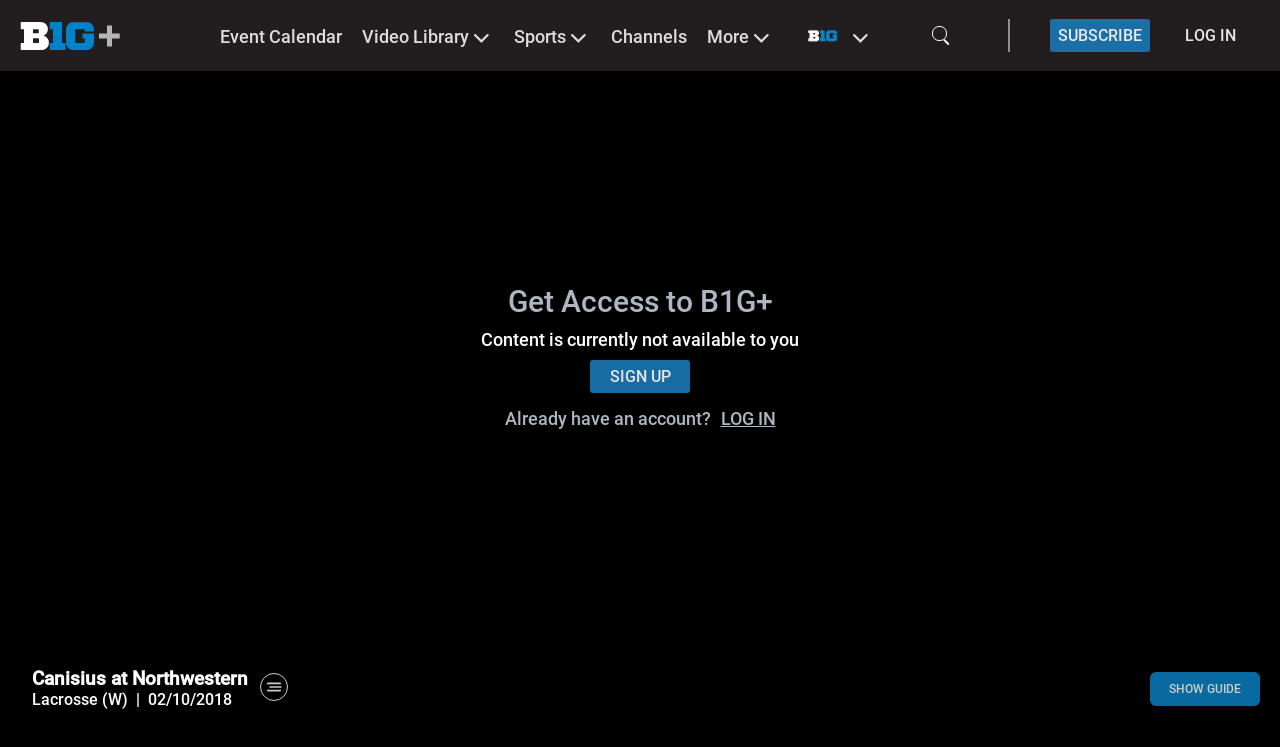

--- FILE ---
content_type: text/css
request_url: https://www.bigtenplus.com/build/assets/index-cb50994b.css
body_size: -134
content:
.cleeng-myaccount-loader.refresh-animate{display:none}


--- FILE ---
content_type: text/css
request_url: https://www.bigtenplus.com/build/assets/Page-b2262540.css
body_size: 4686
content:
.geo-block-page[data-v-b6dd0205]{font-family:arial}.geo-block-page_background[data-v-b6dd0205]{min-height:100vh;background:url(/assets/img/nhl-landing-page-bg.jpg);background-size:cover;background-position:center}.geo-block-page_contents_col[data-v-b6dd0205]{max-width:50%;margin-left:100px}.geo-block-page_contents_col h2[data-v-b6dd0205]{padding-right:10px}.geo-block-page_contents_col a[data-v-b6dd0205]{color:#016db6;font-size:25px;font-weight:700;padding:0 10px}.geo-block-page_contents_col h2[data-v-b6dd0205],.geo-block-page_contents_col h1[data-v-b6dd0205]{font-size:25px}.geo-block-page_contents_col i[data-v-b6dd0205]{color:#016db6}.geo-block-page_contents_col_text[data-v-b6dd0205]{color:#fff}.geo-block-page_contents_col_Sub-text[data-v-b6dd0205]{margin-top:35px}.geo-block-page_contents_col-image[data-v-b6dd0205]{display:none}.geo-block-page_contents_col-image img[data-v-b6dd0205]{width:auto;height:200px}@media screen and (max-width: 1024px){body .geo-block-page[data-v-b6dd0205]{position:fixed}body .geo-block-page_background[data-v-b6dd0205]{background:url(/assets/img/nhl-landing-page-bg-mobile.jpg);background-size:cover;background-position:center}body .geo-block-page_contents_col-image[data-v-b6dd0205]{display:flex;padding-top:80px}body .geo-block-page_contents_col-image img[data-v-b6dd0205]{height:400px}body .geo-block-page_contents_col[data-v-b6dd0205]{max-width:100%;margin-left:0;text-align:center;align-items:center}body .geo-block-page_contents_col h1[data-v-b6dd0205],body .geo-block-page_contents_col h2[data-v-b6dd0205]{font-size:17px}body .geo-block-page_contents_col a[data-v-b6dd0205]{font-size:20px}}@media screen and (max-width: 640px){body .geo-block-page_contents_col-image img[data-v-b6dd0205]{height:300px}}.mod-pay-profile_information-table_details[data-v-5f8372f2]{border-radius:20px;min-height:93px}.mod-pay-profile_information-table_details.empty[data-v-5f8372f2]{border:none;background-image:url("data:image/svg+xml,%3Csvg xmlns='http://www.w3.org/2000/svg'%3E%3Crect width='100%' height='100%' fill='none' stroke='gray' stroke-width='2' stroke-dasharray='10%2c 10' stroke-dashoffset='0' rx='20' ry='20'/%3E%3C/svg%3E");background-size:cover;background-clip:padding-box;-webkit-mask-image:-webkit-radial-gradient(white,black)}@media screen and (max-width: 640px){.mod-pay-profile_information-table_details[data-v-5f8372f2]{height:213px}.mod-pay-profile_information-table_details.transactions[data-v-5f8372f2]{height:180px}.mod-pay-profile_information-table_details button[data-v-5f8372f2]{box-sizing:border-box;width:100%}.mod-pay-profile_information-table_details.empty[data-v-5f8372f2]{background-image:none;height:100%;min-height:230px}}.focus-visible[data-v-88539765]{outline:none}.mx-icon-calendar[data-v-88539765]{display:none;color:red}.required-label[data-v-a2bd18e5]:after{content:" *";color:red}.mod-pay-profile_information-table_details[data-v-f29c7866]{border-radius:20px;height:93px}@media screen and (max-width: 640px){.mod-pay-profile_information-table_details[data-v-f29c7866]{height:213px}.mod-pay-profile_information-table_details.transactions[data-v-f29c7866]{height:180px}.mod-pay-profile_information-table_details button[data-v-f29c7866]{box-sizing:border-box;width:100%}}.mod-pay-profile_information-notification[data-v-1bf4c5d2]{margin-bottom:80px}.myAccountItem[data-v-f322a81c]{background-color:#1e3d50;border-radius:10px;height:40px}.loginItem[data-v-f322a81c]{background-color:#1985c7;border-radius:5px;height:30px}.mod-pay-profile_information-notification[data-v-fac9a129]{margin-bottom:80px}.mod-pay .mod-pay-profile_links a.active[data-v-21b0067b]{background:color-mix(in srgb,var(--primary) 25%,transparent)!important}.profile-page-border-bottom{border-bottom:2px solid #ff7608}.profile-page-columns[data-v-d9838eed]{display:flex}.profile-page-left-column[data-v-d9838eed],.profile-page-right-column[data-v-d9838eed]{flex:1;box-sizing:border-box}.profile-page-form-row[data-v-d9838eed]{display:flex;margin-bottom:10px}.profile-page-form-label[data-v-d9838eed]{flex:.3;font-weight:700;padding:2px}.profile-page-form-data[data-v-d9838eed]{flex:1;margin-right:10px}.profile-page-change-password-link[data-v-d9838eed]{text-decoration:none;font-weight:700}.modpay-border-bottom[data-v-d9838eed]{border-bottom:2px solid #ff7608}@media screen and (min-width: 600px) and (max-width: 1402px){.profile-page-form-label[data-v-d9838eed]{display:block;flex:.6}}@media screen and (max-width: 600px){.profile-page-columns[data-v-d9838eed],.profile-page-form-data[data-v-d9838eed]{display:block}.profile-page-form-label[data-v-d9838eed]{display:block;flex:.5}}.mvpd-login-container[data-v-0c93bd88]{border:2px solid #777777;border-radius:10px;padding:30px}.no-sub-body-title[data-v-0c93bd88]{color:#cf0;font-size:36px;margin:10px 0 15px;line-height:100%}.no-sub-body-text[data-v-0c93bd88]{font-weight:700;margin-top:5px}.subscribe_now-button[data-v-0c93bd88]{background-color:#ff7608;color:#000;border:2px solid #555D5F;border-radius:20px;text-align:center}.learn_more-button[data-v-0c93bd88]{background-color:#21281d;color:#fff;border:2px solid #555D5F;border-radius:20px;text-align:center}@media screen and (max-width: 1024px){.mvpd-login-container[data-v-0c93bd88]{padding:20px}.no-sub-body-title[data-v-0c93bd88]{font-size:28px}}button[data-v-c5cd3ed8]{background:none;border:none;color:#fff;cursor:pointer}[data-v-c5cd3ed8]::-webkit-scrollbar{width:5px}[data-v-c5cd3ed8]::-webkit-scrollbar-track{background:none}[data-v-c5cd3ed8]::-webkit-scrollbar-thumb{background:#555D5F;cursor:pointer}[data-v-c5cd3ed8]::-webkit-scrollbar-thumb:hover{background:#3d4344}.provider-results-wrapper[data-v-c5cd3ed8]{width:100%;max-width:50%}.provider-results-wrapper .provider-search[data-v-c5cd3ed8]{border-radius:5px;border:1px solid grey;width:280px;height:55px;background:none;color:#fff;box-sizing:border-box;font-family:unset;padding-left:10px;font-size:unset}.provider-results-wrapper button[data-v-c5cd3ed8]{font-family:unset;font-size:unset;margin-left:.5rem}.provider-results-wrapper .provider-results[data-v-c5cd3ed8]{background-color:green;height:300px;width:280px;overflow:scroll}.provider-results-wrapper .provider-results .provider-wrapper[data-v-c5cd3ed8]{border-radius:5px;border:1px solid grey;height:55px;width:280px;box-sizing:border-box}.provider-results-wrapper .provider-results .provider-wrapper input[type=radio][data-v-c5cd3ed8]{display:none}.provider-results-wrapper .provider-results .provider-wrapper label[data-v-c5cd3ed8]{text-align:center;cursor:pointer;height:100%;display:flex;width:100%;align-items:center;justify-content:center}.provider-results-wrapper .provider-results .provider-wrapper[data-v-c5cd3ed8]:hover{border-color:#ff7606}@media screen and (max-width: 640px){.provider-results-wrapper[data-v-c5cd3ed8]{max-width:100%}}@media screen and (max-width: 425px){.provider-search[data-v-c5cd3ed8]{width:70%}button[data-v-c5cd3ed8]{width:25%}.provider-results[data-v-c5cd3ed8],.provider-results .provider-wrapper[data-v-c5cd3ed8]{width:100%}}.default-provider-wrapper[data-v-4e3a04f6]:not(.provider-from-search){padding:0 5px;border-radius:10px;border:1px solid grey;width:100%;margin:5px 0;text-align:center;box-sizing:border-box;height:60px}.default-provider-wrapper:not(.provider-from-search).selected[data-v-4e3a04f6]{border-width:2px}.default-provider-wrapper:not(.provider-from-search) input[type=radio][data-v-4e3a04f6]{display:none}.default-provider-wrapper:not(.provider-from-search) label[data-v-4e3a04f6]{position:relative;display:block;width:100%;height:100%;color:#fff}.default-provider-wrapper:not(.provider-from-search) label .default-provider[data-v-4e3a04f6]{position:absolute;top:50%;left:50%;transform:translate(-50%,-50%);width:100%}.default-provider-wrapper:not(.provider-from-search) label .default-provider img[data-v-4e3a04f6]{vertical-align:middle;width:70px}.default-provider-wrapper[data-v-4e3a04f6]:not(.provider-from-search):hover{border-color:#ff7606}.provider-from-search input[type=radio][data-v-4e3a04f6]{display:none}.modpay-border-bottom[data-v-fa6cbec6],.modpay-border-bottom[data-v-7b20cc1e],.modpay-border-bottom[data-v-d8d0c5ad],.modpay-border-bottom[data-v-802e0931]{border-bottom:2px solid #ff7608}.mod-pay__input label[data-v-802e0931]{color:#fff}.button-not-active[data-v-802e0931]{filter:brightness(.4);pointer-events:none}.modpay-contact-bg[data-v-e29ebdc3]{background:#000000}.mod-pay .mod-pay-profile_information-grid[data-v-e29ebdc3]:after{background:#121212}.mod-pay .mod-pay-profile_header .mod-pay-profile_header_circle[data-v-e29ebdc3]{background:#ff7606}.mod-pay .mod-pay-profile-header .mod-pay-profile_header_circle[data-v-e29ebdc3]{background:#ff7606;margin-top:65px}.mod-pay .mod-pay-profile_links a.active[data-v-e29ebdc3]{background:rgba(255,118,6,.25)!important}@media screen and (max-width: 1024px){.mod-pay .mod-pay-profile_information-grid[data-v-e29ebdc3]:after{background:#000000}.mod-pay .mod-pay-profile-header[data-v-e29ebdc3]{padding-top:4.5rem}body .mod-pay-profile .mod-pay-profile-side-navigation .mod-pay-profile-side-navigation_grid .mod-pay-profile_links a.active[data-v-e29ebdc3]{top:65px}}.subscribe_now-button{background-color:#ff7608;color:#000;border:2px solid #555d5f;border-radius:20px;text-align:center;display:block;font-weight:700}.profile-page-primary-button{color:#000;font-weight:700;border-radius:10px;border-width:2px;border-style:solid;text-align:center;display:block}.profile-page-secondary-button{font-weight:700;border-width:2px;border-style:solid;border-radius:10px;text-align:center;display:block}.profile-page-learn-more-button{background-color:#21281d;color:#fff;border:2px solid #555d5f;border-radius:20px;text-align:center;display:block}.primary-button-with-border{background-color:#ff7608;color:#000;border:2px solid #555d5f;border-radius:20px;text-align:center;display:block}.no-sub-body-title[data-v-27c6be05]{color:#cf0;font-size:36px;margin:10px 0 0;line-height:100%}.no-sub-body-text[data-v-27c6be05]{font-weight:700;margin-top:5px;margin-bottom:50px}.subscribe-link[data-v-074ef3e5]{cursor:pointer}.forgot-pw-container[data-v-074ef3e5]{margin-top:-5px}.forgot-pw-container .forgot-pw-link[data-v-074ef3e5]{text-decoration:underline;margin-left:0}.subscribe-link[data-v-074ef3e5]{text-decoration:underline}.errors[data-v-a38cf476]{min-height:1rem}button.submit-registration{background-color:#ff760680;border-radius:50px;padding:5px;color:#000;cursor:pointer;border:2px solid grey;font-weight:700;font-size:18px}.mod-pay__input label{color:#736f6f;font-size:13px;padding-left:5px}.existing-account-link{color:#ff7606}@media screen and (max-width: 740px){body.tennis-channel-us .confirm-mvpd-code[data-v-3c38653c]{height:40px;font-size:15px}}.left-caret-icon[data-v-71c1701a]:before{content:"◁";margin-right:10px}.referral-redeem[data-v-481f85ec]:before{background-image:url(/img/TennisChannelUs/powder1.png)}.referral-redeem .referral-redeem-wrapper[data-v-481f85ec]:before{background-image:url(/img/TennisChannelUs/powder2.png)}.playerData__tennis-ball.home[data-v-b94f3f06]{left:25%;transform:rotate(45deg)}.playerData__tennis-ball.away[data-v-b94f3f06]{left:75%;transform:rotate(130deg)}.playerData__tennis-ball.in-play[data-v-b94f3f06]{-webkit-animation:infinite;-webkit-animation-duration:6s}.playerData__tennis-ball.in-play.home[data-v-b94f3f06]{-webkit-animation-name:run-home;transform:rotate(45deg)}.playerData__tennis-ball.in-play.away[data-v-b94f3f06]{-webkit-animation-name:run-away;transform:rotate(-45deg)}.fade-enter-active[data-v-11676227],.fade-leave-active[data-v-11676227]{transition:opacity 1.5s}.fade-enter[data-v-11676227],.fade-leave-to[data-v-11676227]{opacity:0}.mobile-state[data-v-b3674508]{padding-bottom:74px}.no-x-padding{padding-left:0!important;padding-right:0!important}.adyen-checkout__payment-method__header__title,.adyen-checkout__label__text{color:#fff!important;font-size:16px!important}.checkout__card__holderName__input,.adyen-checkout__button--pay{font-size:16px!important}.mod-pay .adyen-checkout__payment-method__name[data-v-0ae59f07],.mod-pay .payment-method-header__name[data-v-0ae59f07]{color:#fff}.shadow{box-shadow:5px 9px 24px #0000001f}.landingClassic__grid__content__profile[data-v-440e712d]{z-index:1}.content-top[data-v-440e712d]{justify-content:start}.content-center[data-v-440e712d]{justify-content:center}.content-bottom[data-v-440e712d]{justify-content:end;margin-top:-4%;padding-bottom:4%}@media screen and (max-width: 460px){.content-bottom[data-v-440e712d]{margin-top:-15%;padding-bottom:15%}}.helpLink[data-v-56e0be1c]{display:block;text-align:right}.wt-container.fullscreen .player__custom__video-info.watch-together[data-v-56e0be1c]{position:absolute;width:100%;bottom:5%;z-index:1;padding-left:1%}.playerVertical__info__description__guide[data-v-56e0be1c]{position:relative;z-index:6}.playerVertical__info__description__guide a[data-v-56e0be1c]{width:100%;border:0;border-radius:5px!important}.player__content__left-block__player__epg[data-v-56e0be1c] .Schedule__Channel__body__content{min-height:138px}.player__content__left-block__player__epg.noContentInfo[data-v-56e0be1c] .epg__ClassicEpg__schedule__icon{right:1%!important}.player__playerCustom__content.fullscreen[data-v-56e0be1c] .player-content{height:100vh!important}.player__playerCustom__content.fullscreen .wt-container[data-v-56e0be1c] .player-content{height:calc(100vh - 200px)!important}.player__playerCustom__content.fullscreen .player__content__left-block__grid[data-v-56e0be1c]{padding:0!important}.wt-container[data-v-56e0be1c] .sravvpl_rewind,.wt-container[data-v-56e0be1c] .sravvpl_pause,.wt-container[data-v-56e0be1c] .sravvpl_fastforward,.wt-container[data-v-56e0be1c] .sravvpl_play,.wt-container[data-v-56e0be1c] .sravvpl_currentTime,.wt-container[data-v-56e0be1c] .sravvpl_separator,.wt-container[data-v-56e0be1c] .sravvpl_duration,.wt-container[data-v-56e0be1c] .sravvpl_icon-premium-button,.wt-container[data-v-56e0be1c] .sravvpl_settings,.wt-container[data-v-56e0be1c] .sravvpl_timeline{display:none}.player__playerCustom__content .player__content__left-block__player[data-v-56e0be1c] .sravvpl_wrapper{width:100%!important}.player__playerCustom__content .player__content__left-block__player[data-v-56e0be1c]:not(.fullscreen) .sravvpl_wrapper{height:100%!important;max-height:calc(100vh - 20px)}.player__playerCustom__content[data-v-56e0be1c] .player-container{height:100%!important}.helpLink[data-v-e4b2e453],.helpLink[data-v-ee06cd40],.helpLink[data-v-56d16e8a]{display:block;width:100%;text-align:right}.helpLink[data-v-db81c599]{display:block;text-align:right}.overlay[data-v-f7dc7d61]{display:flex;flex-direction:column;justify-content:center;align-items:center;text-align:center;z-index:9;height:100vh;visibility:visible;position:fixed;top:0;left:0;width:100vw;background:rgba(0,0,0,.85) no-repeat center center;-webkit-backdrop-filter:blur(1px);backdrop-filter:blur(1px)}.MPP-action-button a[data-v-f7dc7d61]{text-transform:none!important}.mt-1[data-v-f7dc7d61]{margin-top:1em!important}.background-image[data-v-f7dc7d61]{height:100vh;width:100%;background-size:contain;background-repeat:no-repeat;flex-direction:column;justify-content:center}@media screen and (min-width: 768px){.content-bg[data-v-f7dc7d61],.content-fg[data-v-f7dc7d61]{width:40%}}.content-bg[data-v-f7dc7d61],.content-fg[data-v-f7dc7d61]{padding-left:2em;padding-right:2em}.content-fg .continue[data-v-f7dc7d61]{font-size:18px;line-height:24px;flex-direction:column}.content-fg .continue .underline[data-v-f7dc7d61]{text-decoration:underline}.content-fg .description[data-v-f7dc7d61],.content-fg .continue[data-v-f7dc7d61]{font-size:22px;line-height:34px;text-shadow:0px 1px 0px rgba(0,0,0,.25)}.content-fg .title[data-v-f7dc7d61]{font-size:26px;line-height:38px}.MPP-action-button[data-v-f7dc7d61]{width:100%;border:0;border-radius:3px!important}.custom-flex[data-v-26ab9ad4]{flex:1 0 0}.element-shadow[data-v-26ab9ad4]{background:#eaeae9;box-shadow:0 1px 8px #0000001a;z-index:1}.disable-desktop[data-v-26ab9ad4]{display:none}@media screen and (max-width: 640px){.disable-mobile[data-v-26ab9ad4]{display:none}}[data-v-f9f04ef5]::-webkit-scrollbar{width:6px}[data-v-f9f04ef5]::-webkit-scrollbar-track{border-radius:50px;background:rgba(0,0,0,.1)}[data-v-f9f04ef5]::-webkit-scrollbar-thumb{border-radius:50px;background:rgba(0,0,0,.1)}[data-v-fea90e22]::-webkit-scrollbar{width:6px}[data-v-fea90e22]::-webkit-scrollbar-track{border-radius:50px;background:rgba(0,0,0,.1)}[data-v-fea90e22]::-webkit-scrollbar-thumb{border-radius:50px;background:rgba(0,0,0,.1)}.custom-shadow[data-v-d0d059b5]{box-shadow:0 4px 4px #00000040}[data-v-3d8edcc7]::-webkit-scrollbar{width:6px}[data-v-3d8edcc7]::-webkit-scrollbar-track{border-radius:50px;background:rgba(0,0,0,.1)}[data-v-3d8edcc7]::-webkit-scrollbar-thumb{border-radius:50px;background:rgba(0,0,0,.1)}.timeline-svg[data-v-a6fc0648]{background-color:#fff;align-items:center;border-radius:5px;filter:drop-shadow(2px 4px 4px rgba(0,0,0,.08));flex:1 0 0}.title[data-v-a6fc0648]{text-align:left}.icon[data-v-a6fc0648]{color:#000;display:flex;min-width:30px;justify-content:center;align-items:center}.icon-mobile[data-v-a6fc0648]{width:35px;height:35px;margin:0 auto;border-radius:20px;display:none}.content[data-v-a6fc0648]{display:flex;padding:10px 15px;box-sizing:border-box;justify-content:flex-start;align-items:center;gap:11px;color:#2f2f2f}.text[data-v-a6fc0648]{display:flex;flex-direction:column;justify-content:center;align-items:flex-start;font-size:16px;font-family:Roboto,sans-serif}.description[data-v-a6fc0648]{color:#a1a1a1;text-align:left}.isLeft .content[data-v-a6fc0648]{justify-content:flex-end}.isLeft .description[data-v-a6fc0648],.isLeft .title[data-v-a6fc0648]{text-align:right}.isLeft .content .text[data-v-a6fc0648]{align-items:flex-end}@media screen and (max-width: 640px){.icon-mobile[data-v-a6fc0648]{display:block}.icon[data-v-a6fc0648]{display:none}.title[data-v-a6fc0648],.description[data-v-a6fc0648]{font-size:14px}.timeline-svg[data-v-a6fc0648]{width:calc(50vw - 40px)}.isLeft[data-v-a6fc0648]{text-align:right}}.timeline-container[data-v-97a9b831]{display:flex;justify-content:center;width:100%;align-items:center;gap:17px}.hrline[data-v-97a9b831]{height:2px;width:249px;display:inline-block;background:#D9D9D9}.timeout[data-v-97a9b831]{display:flex;align-items:center;gap:30px;flex-shrink:0;color:#4e5052;text-align:center;font-family:Roboto,sans-serif;font-size:12px;font-style:normal;font-weight:400;line-height:normal}.teams[data-v-97a9b831]{display:flex;justify-content:center;align-items:flex-end;background-color:#eaeae9;box-sizing:border-box;padding:14px 33px}.timeline[data-v-97a9b831]{width:100%;height:881px;flex-shrink:0}.time[data-v-97a9b831]{width:60px;padding:8px;justify-content:center;align-items:center;gap:10px;color:#2f2f2f;text-align:center;font-family:Roboto,sans-serif;font-size:18px;font-style:normal;font-weight:700;line-height:normal;background-color:#eaeae9}.timeline-row[data-v-97a9b831]{display:flex;width:100%;align-items:center;gap:10px;z-index:2}.mobile-icon[data-v-97a9b831]{display:none;border-radius:30px;background-color:#d8d8d8;padding:4px;box-sizing:border-box;width:35px;height:35px;justify-content:center;align-items:center}.mobile-icon img[data-v-97a9b831]{max-width:100%;max-height:100%}.fakeitem[data-v-97a9b831]{display:flex;height:21px;flex-direction:column;align-items:flex-start;gap:10px;flex:1 0 0}@media screen and (max-width: 640px){.mobile-icon[data-v-97a9b831]{display:flex}.fakeitem[data-v-97a9b831]{width:calc(50vw - 40px)}.timeline-row[data-v-97a9b831]{flex-direction:column}.timeline-container>div[data-v-97a9b831]:first-child{margin-left:-5px}.timeline-container>div[data-v-97a9b831]:last-child{margin-right:-5px}.timeline-vl[data-v-97a9b831]{position:relative;padding-top:5px}.timeline-vl[data-v-97a9b831]:after{width:2px;height:100%;background-color:#d8d8d8;content:"";position:absolute;left:0;right:0;top:5px;bottom:0;margin:0 auto}}.navigation[data-v-19fa0d9a]{display:inline-flex;align-items:flex-start;color:#2f2f2f;max-width:100%}.period[data-v-19fa0d9a]{display:flex;justify-content:center;align-items:center;padding:9px 23px;gap:10px;border-radius:8px 8px 0 0;background:rgba(234,234,233,0);cursor:pointer}.period.active[data-v-19fa0d9a]{background:#eaeae9}@media screen and (max-width: 640px){.navigation[data-v-19fa0d9a]{overflow-x:scroll}.navigation .period[data-v-19fa0d9a]{width:80px;height:25px;margin-left:15px;margin-bottom:10px;margin-top:10px;border-radius:8px}}.nested-enter-active,.nested-leave-active{transition:all 1.3s ease-in-out}.nested-leave-active{transition-delay:.25s}.nested-enter-from,.nested-leave-to{transform:translate(200px);opacity:0}.co__text[data-v-d0dc65bd]{padding-left:1rem;padding-bottom:1.5rem}.blue-dot{width:7px;height:7px;background-color:#0b85c8;border-radius:50%}.custom-shadow[data-v-d4c71dec]{box-shadow:0 4px 4px #0000000a}.blue-dot[data-v-8a3d1e4a]{width:4px;height:4px;background-color:#0b85c8;border-radius:30px}.logologin[data-v-518a4a68]{width:100%;border-bottom:1px solid #1a2d41;font-weight:700}.baseConfigLogoWrapper[data-v-518a4a68]{padding-right:20px;margin-right:20px;max-height:80px}.ringier-overlay-ad[data-v-75839f71]{position:fixed;top:0;left:0;width:100vw;height:100vh;z-index:9999;display:flex;align-items:center;justify-content:center;pointer-events:none}.overlay-content[data-v-75839f71]{position:relative;z-index:10000;max-width:90vw;max-height:90vh;display:flex;align-items:center;justify-content:center;pointer-events:all}@media (max-width: 768px){.overlay-content[data-v-75839f71]{max-width:95vw;max-height:95vh}}


--- FILE ---
content_type: application/javascript; charset=UTF-8
request_url: https://www.bigtenplus.com/build/assets/Timestamp-1ca98ebb.js
body_size: 1173
content:
import{_ as a,i as n}from"./SvgContainer-008f323d.js";import{n as c,t as l,a1 as _}from"./app-e550e11d.js";import{h as d,j as r}from"./vendor-65c4a447.js";const o={LIVE:1,VOD:2},m={computed:{...d({baseConfig:"baseConfig"}),distributionTypeVod(){return{id:o.VOD,name:"VOD"}},distributionTypeLive(){return{id:o.LIVE,name:"Live"}}},methods:{isVod({status_id:t,content:{distributionType:{id:e}}}){return t===4&&e===1?!0:e===2},isContentLive({status_id:t}){return t===3},isVodPremiere(t){return this.baseConfig.show_vod_premiere&&this.baseConfig.show_vod_premiere===1&&t.content&&t.content.distributionType.id===o.VOD&&t.vod_premiere&&t.vod_premiere.is_vod_premiere&&t.vod_premiere.is_vod_premiere===1},actingAsLive(t){return this.isVodPremiere(t)||!this.isVod(t)}}},u={props:{content:{type:Object,default:()=>({})}},mixins:[m]};var h=function(){var e=this,s=e._self._c;return e.showLive&&e.showLiveBadge?s("div",{staticClass:"timestamp live-icon"},[s("div",{staticClass:"timestamp__status-lane__live-icon flex-active"},[s("svg-container",[s("path",{staticClass:"st",attrs:{d:e.liveIcon}})]),s("span",{staticClass:"content-title-row-4-color"},[e._v(e._s(e.getTranslationText("content_box_live_badge")))])],1)]):e._e()},f=[];const p={name:"LiveIcon",components:{SvgContainer:a},mixins:[u,l],props:{showLiveBadge:{type:Boolean,default:!0}},computed:{liveIcon(){return n.ott.ovalBorder},showLive(){return this.isVod(this.content)&&!this.isVodPremiere(this.content)?!1:this.isContentLive(this.content)}}};var v=c(p,h,f,!1,null,null,null,null);const x=v.exports;var C=function(){var e=this,s=e._self._c;return s("div",{staticClass:"content-area__boxesHorizontal_fourlines__slider_text_status flex-active timestamp"},[s("div",{staticClass:"content-area__status-lane flex-active timestamp__status-lane"},[s("div",{staticClass:"content-area__status-lane__future-live flex-active timestamp__status-lane__future-live"},[s("div",{staticClass:"content-area__status-lane__status-icon flex-active timestamp__status-lane__icon"},[e.showIcons?s(a,[s("path",{staticClass:"st",attrs:{d:e.scheduleIcon}})]):e._e(),e._l(e.timeInfo,function(i){return s("span",{staticClass:"content-title-row-4-color font-co-row-3"},[e._v(e._s(i))])})],2)])])])},y=[];const g={name:"Timestamp",mixins:[_,u],props:{showLiveBadge:{type:Boolean,default:!0},showIcons:{type:Boolean,default:!0},shortenDateTimeFormat:{type:Boolean,default:!1}},computed:{...d({userCountry:"userCountry",baseConfig:"baseConfig"}),scheduleIcon(){return this.isVod(this.content)&&!this.isVodPremiere(this.content)?n.ott.screen:this.isContentToday(this.contentDate)?n.ott.clockSoon:n.ott.calendar},contentDate(){return this.isVodPremiere(this.content)?this.content.vod_premiere.premiere_start.date:this.content.start_datetime.date},isVodPremiereEnabled(){return this.isVodPremiere(this.content)},timeInfo(){const t=this.contentDate,{video_length:e,live2Vod_offline_datetime:s}=this.content;return this.isVod(this.content)&&!this.isVodPremiere(this.content)?[this.formatDuration(e),this.formatExpire(s)].filter(i=>i):this.isContentToday(t)&&!this.isContentLive(this.content)?[`Starts at ${this.hoursAndMinutes(t,this.overrideFormat(this.userCountry,this.baseConfig))}`]:this.isContentToday(t)&&this.isContentLive(this.content)?[this.formatTimeSinceStart(t)]:[this.shortenDateTimeFormat?this.dayOfMonthAndMonth(t):this.fullWeekdayWithDayOfMonthAndMonth(t),this.hoursAndMinutes(t,this.overrideFormat(this.userCountry,this.baseConfig))].filter(i=>i)}},methods:{isContentToday(t){const e=r().startOf("day"),s=r(t).startOf("day");return e.isSame(s)},formatTimeSinceStart(t){const e=this.today(),s=this.wrapInMoment(t);return e.isBefore(s)?"Just started":`Started ${this.diffTimeLiveNowFormat(t,!1).substr(1)} ago`}}};var V=c(g,C,y,!1,null,null,null,null);const w=V.exports;export{w as F,x as _,u as c,m as d};


--- FILE ---
content_type: application/javascript; charset=UTF-8
request_url: https://www.bigtenplus.com/build/assets/index-e803440d.js
body_size: 1202
content:
import{a0 as C,T as l,ad as h,ai as y}from"./vendor-65c4a447.js";import{u as w}from"./useTranslation-2b3b94d2.js";import{a as b}from"./website-32eabdbd.js";import{u as T}from"./currentLanguage-8da41942.js";import{a as L}from"./useImageUrl-2599688c.js";import{u as O}from"./index-13720cfa.js";import{n as P}from"./app-e550e11d.js";import"./imageUrlUtils-ab823e00.js";import"./content-81e28d4c.js";import"./index-8c93b71b.js";var U=function(){var t=this,e=t._self._c;return t._self._setupProxy,e("div",{staticClass:"recording__player flex-active w-full h-full min-h-[380px]"},[e("div",{staticClass:"recording__player-content flex-active relative w-full h-full bg-inherit box-border items-center justify-center flex-col lg:flex-row"},[e("img",{staticClass:"h-full w-full box-border object-cover",attrs:{src:t.liveImageUrl}}),e("div",{staticClass:"flex justify-center items-center flex-col absolute px-8 md:flex-row max-w-[900px]"},[e("div",{staticClass:"recording__player-block flex-active z-02 flex-col items-center flex-1 lg:items-start lg:pr-12"},[e("div",{staticClass:"flex-active items-center pb-2 flex-wrap justify-left flex-col lg:py-4 md:flex-row"},[e("div",{staticClass:"flex"},[t.awayLogo?e("div",{staticClass:"recording__player-teams"},[e("img",{staticClass:"h-full w-auto",attrs:{src:t.awayLogo}})]):t._e(),t.homeLogo?e("div",{staticClass:"recording__player-teams"},[e("img",{staticClass:"h-full w-auto",attrs:{src:t.homeLogo}})]):t._e()]),t.awayLogo||t.homeLogo?e("i",{staticClass:"color-pl-recording-title fas fa-minus"}):t._e(),t.title?e("h2",{staticClass:"color-pl-recording-title font-normal text-center lg:text-left"},[t._v(t._s(t.title))]):t._e(),e("span",{staticClass:"color-pl-recording-status w-full text-center text-base lg:text-xl md:text-left"},[t._v(t._s(t.getTranslationText("Livestream has ended")))])])]),e("div",{staticClass:"flex-active flex-col-reverse pt-4 flex-1 lg:pt-0 lg:flex-col max-w-[400px]"},[e("div",{staticClass:"recording__player__image-info flex-active z-02 pt-4 pt-0"},[e("span",{staticClass:"color-pl-recording-subtext text-base pb-2 lg:text-xl"},[t._v(t._s(t.getTranslationText("Recording available")))])]),e("a",{staticClass:"relative flex-active z-02 transition ease-in-out duration-300 justify-center hover:scale-105",on:{click:function(n){return t.goToVideo(t.eventContent.content.recording.recordingContent.content)}}},[e("img",{class:t.isOnMatchcenter?"w-[400px]":"h-full w-auto max-h-fit",attrs:{src:t.recordingImageUrl}}),t._m(0)])])])])])},I=[function(){var o=this,t=o._self._c;return o._self._setupProxy,t("div",{staticClass:"recording__player-icon color-pl-recording-title flex-active flex-col h-full absolute z-02 place-content-center"},[t("i",{staticClass:"fas fa-play-circle text-center items-center"}),t("span",{staticClass:"hvr-underline-from-left"},[o._v("watch again")])])}];const j=C({props:{eventContent:{type:Object,default:()=>{}},title:{type:String,default:""}},setup(o){const t=o.eventContent.content.event,e=t.hasOwnProperty("homeCompetitor")?t.homeCompetitor:null,n=t.hasOwnProperty("awayCompetitor")?o.eventContent.content.event.awayCompetitor:null,a=o.eventContent.content.recording.hasOwnProperty("recordingContent")?o.eventContent.content.recording.recordingContent.content:null,r=o.eventContent.hasOwnProperty("editorial")?o.eventContent.editorial:null,i=l(()=>r?s.makeImageUrl(null,r,t):null),c=l(()=>a.hasOwnProperty("editorial")?s.makeImageUrl(null,a.editorial,t):null),m=l(()=>e&&e.hasOwnProperty("logo")?e.logo:null),f=l(()=>n&&n.hasOwnProperty("logo")?n.logo:null),{translations:u}=T(),g=b(),s=L(),{getTranslationText:p}=w(u,g),d=h(),v=l(()=>d.name==="MatchCenter"),x=y(),{goToVideo:_}=O(x);return{getTranslationText:p,homeCompetitor:e,awayCompetitor:n,recordingImageUrl:c,liveImageUrl:i,recordingContent:a,liveEditorial:r,event:t,imageUrl:s,homeLogo:m,awayLogo:f,goToVideo:_,isOnMatchcenter:v}}});var k=P(j,U,I,!1,null,null,null,null);const A=k.exports;export{A as default};


--- FILE ---
content_type: application/javascript; charset=UTF-8
request_url: https://www.bigtenplus.com/build/assets/index-2fb9de67.js
body_size: -61
content:
import{W as t,Z as r}from"./vendor-65c4a447.js";const u=e=>{const a=t(!1);return r(e,s=>{a.value=s.hasTag("loading")},{immediate:!0}),{result:a}};export{u};


--- FILE ---
content_type: application/javascript; charset=UTF-8
request_url: https://www.bigtenplus.com/build/assets/index-13720cfa.js
body_size: 450
content:
import{C as s}from"./content-81e28d4c.js";import{u as d}from"./index-8c93b71b.js";const y=a=>a.moduleContentType==="collection",C=(a,u)=>{g(a.primaryLink,u)};function g(a,u){if((a==null?void 0:a.type)===s.EXTERNAL_URL&&(a!=null&&a.value)&&window.open(a==null?void 0:a.value,(a==null?void 0:a.linkTarget)||"_self"),(a==null?void 0:a.type)===s.VIDEO||(a==null?void 0:a.type)===s.INTERNAL_PAGE||(a==null?void 0:a.type)===s.SCHEDULE_PAGE||(a==null?void 0:a.type)===s.TOURNAMENT_PAGE){const r=u.resolve(v(a));window.open(r.href,(a==null?void 0:a.linkTarget)||"_self")}}function v(a){return(a==null?void 0:a.type)===s.VIDEO?{name:"PlayerPage",params:{id:a==null?void 0:a.value}}:(a==null?void 0:a.type)===s.TOURNAMENT_PAGE?{name:"TournamentItem",params:{category:"all",id:a==null?void 0:a.value}}:(a==null?void 0:a.type)===s.INTERNAL_PAGE&&(a==null?void 0:a.value)==="tournaments"?{name:"Tournaments",params:{slug:"all"}}:(a==null?void 0:a.type)===s.INTERNAL_PAGE||(a==null?void 0:a.type)===s.SCHEDULE_PAGE?(a==null?void 0:a.value)==="schedule"?{name:"Schedule"}:{name:"Page",params:{slug:a==null?void 0:a.value}}:null}const h=a=>({goToVideo:r=>{var p;if(r!=null&&r.eventContent&&(r.content=r.eventContent,r.content.baseConfigEvent=r.baseConfigEvent,r.externalMatch=r.baseConfigEvent.externalMatch),y(r)){C(r,a);return}const{shouldShowMatchCenter:E,seoTitle:T}=d(r);if(E){a.push({name:"MatchCenter",params:{id:r.id}});return}const f=((p=r==null?void 0:r.content)==null?void 0:p.distributionType.id)===1?"PlayerPageLive":"PlayerPageVideo";a.push({name:f,params:{seotitle:T,id:r.id}})}});export{h as u};
